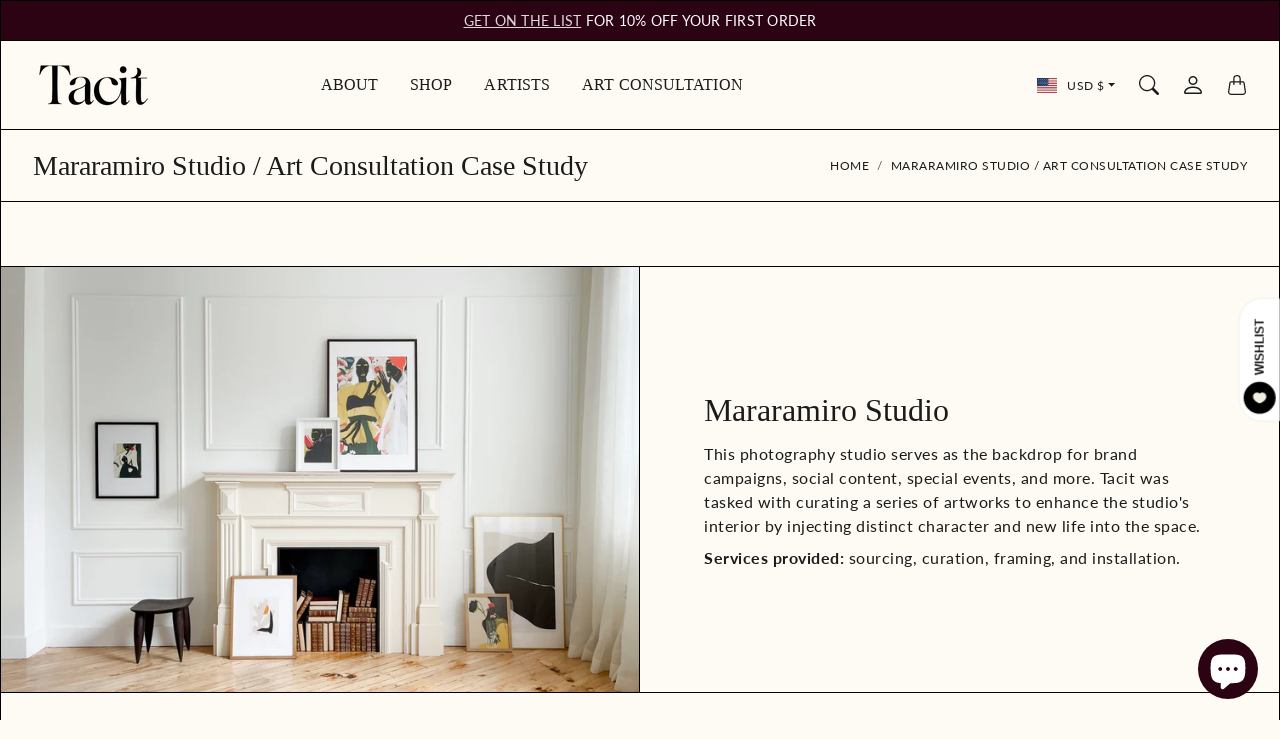

--- FILE ---
content_type: text/css
request_url: https://tacitcollective.com/cdn/shop/t/16/assets/component-product-card.css?v=62038431224633676141749414043
body_size: 137
content:
.ProductCard__Inner{position:relative}.ProductCard__Image{-o-object-fit:cover;object-fit:cover}.ProductCard__Vendor{word-break:break-word}.ProductCard__NoImageTitle{display:flex;justify-content:center;align-items:center;padding:1rem}.ProductCard__ImageWrapper{display:block;position:relative}.ProductCard__Image.ProductCard__Image--alternate,.ProductCard__ImageWrapper--withAlternateImage:hover .ProductCard__Image{opacity:0}.ProductCard__ImageWrapper--withAlternateImage:hover .ProductCard__Image--alternate{opacity:1}.ProductCard__Info{margin-top:0;padding:1rem}.ProductCard__Info.ProductCard__Info--left{text-align:start}.ProductCard__Info.ProductCard__Info--left .SwatchList{justify-content:flex-start}.ProductCard__Info.ProductCard__Info--right{text-align:end}.ProductCard__Info.ProductCard__Info--right .SwatchList{justify-content:flex-end}.ProductCard__Info.ProductCard__Info--center{text-align:center}.ProductCard__Info.ProductCard__Info--center .SwatchList{justify-content:center}.ProductCard__Title{word-break:break-word;margin-bottom:0;font-family:var(--tg-sys-typescale-title-medium-font);font-style:var(--tg-sys-typescale-title-medium-style);font-weight:var(--tg-sys-typescale-title-medium-weight);font-size:var(--tg-sys-typescale-title-medium-size);line-height:var(--tg-sys-typescale-title-medium-line-height);letter-spacing:var(--tg-sys-typescale-title-medium-tracking)}.ProductCard__Meta{line-height:1.3}.ProductCard__LabelList{position:absolute;top:1rem;left:1rem}.ProductCard__Label.Badge{display:block;margin-top:2px;border-radius:var(--tg-product-badge-corner-radius)}.ProductCard__ActionList{position:absolute;top:1rem;right:1rem;display:none}.ProductCard__ActionList .ProductCard__Action{border-radius:3rem;background-color:#fff6}@media screen and (min-width: 1008px){.ProductCard:hover .ProductCard__ActionList{display:block}}.ProductCard__Action{height:3rem;width:3rem;max-width:100%;display:flex;justify-content:center;align-items:center;border-radius:2px;margin-bottom:.5rem;color:var(--tg-sys-color-on-background)}.ProductCard__Action svg{fill:var(--tg-sys-color-on-background-lighten)}.ProductCard__Action.Loading .Icon{display:none}.ProductCard__ColorSwatch{margin-top:.25rem}.ProductCard__ColorSwatch .SwatchList .ImageSwatchWrapper{width:1.5rem}.ProductCard__ColorSwatch .SwatchList+.SwatchList{margin-top:.25rem}.ProductCard__ColorSwatch .SwatchList .ColorSwatchWrapper .ColorSwatch{width:.75rem;height:.75rem}.ProductCard__ColorSwatch .SwatchList{margin-bottom:-.25rem}.ProductCard__ColorSwatch .SwatchList li{-webkit-margin-end:.25rem;margin-inline-end:.25rem;margin-bottom:.25rem}.ProductCard__ColorSwatch--hideSoldOutVariants .Unavailable{display:none}@media screen and (max-width: 1007px){.ProductListWrapper{overflow:hidden}}.ProductList--carousel.Carousel{-webkit-margin-start:0;margin-inline-start:0;margin-top:-1px;-webkit-margin-end:-1px;margin-inline-end:-1px;border-top:1px solid var(--tg-sys-color-outline)}.ProductList--carousel.Carousel .Carousel__Item{-webkit-border-end:1px solid var(--tg-sys-color-outline);border-inline-end:1px solid var(--tg-sys-color-outline);border-bottom:1px solid var(--tg-sys-color-outline);padding:0}@media screen and (max-width: 1007px){.ProductList--carousel.Carousel .Carousel__Item{width:42%}}@media screen and (max-width: 640px){.ProductList--carousel.Carousel .Carousel__Item{width:68%}}.ProductCard--imageBottom{height:100%}.ProductCard--imageBottom .ProductCard__Inner{display:flex;flex-direction:column;height:100%}.ProductCard--imageBottom .ProductCard__ImageWrapper{order:2}.ProductCard--imageBottom .ProductCard__Info{order:1;flex-grow:1}
/*# sourceMappingURL=/cdn/shop/t/16/assets/component-product-card.css.map?v=62038431224633676141749414043 */


--- FILE ---
content_type: text/css
request_url: https://tacitcollective.com/cdn/shop/t/16/assets/template-page.css?v=47579169032831490031749414044
body_size: -114
content:
.Page{display:flex;flex-wrap:wrap;border-top:1px solid var(--tg-sys-color-outline)}.PageLeft{width:100%}.PageRight{display:none;position:relative}@media screen and (min-width: 1008px){.PageLeft{width:50%;flex-grow:1;-webkit-margin-end:-1px;margin-inline-end:-1px;-webkit-border-end:1px solid var(--tg-sys-color-outline);border-inline-end:1px solid var(--tg-sys-color-outline);position:relative}.PageLeft--borderBottom{border-bottom:1px solid var(--tg-sys-color-outline)}.PageRight{display:block;width:50%;border-bottom:1px solid var(--tg-sys-color-outline)}}.PageRight__Inner,.PageLeft__Inner{position:-webkit-sticky;position:sticky;top:calc(var(--tg-header-height, 0px) * var(--use-sticky-header, 0))}.Template--page .TextBanner{border-radius:0}.Template--page .TextBanner__Title{margin-bottom:.5rem}.Template--page .TextBanner--center{text-align:center}.Template--page .Page{border-top:1px solid var(--tg-sys-color-outline)}.Template--page .ContactText{display:flex;flex-wrap:wrap;margin-top:-1px;-webkit-margin-end:-1px;margin-inline-end:-1px;border-top:1px solid var(--tg-sys-color-outline)}.Template--page .ContactText .ContactText__Item{padding:1rem;width:33.333333%;flex-wrap:wrap;flex-grow:1;-webkit-border-end:1px solid var(--tg-sys-color-outline);border-inline-end:1px solid var(--tg-sys-color-outline);border-bottom:1px solid var(--tg-sys-color-outline)}.Template--page .Page__Content,.Template--page .Page__TextBanner,.Template--page .Page__ContactForm,.Template--page .Page__Questions{border-bottom:1px solid var(--tg-sys-color-outline)}.Template--page .Page__Questions .Accordion__Collapse{border-left:1px solid rgba(var(--tg-sys-color-on-background-rgb),.75);border-right:1px solid rgba(var(--tg-sys-color-on-background-rgb),.75);border-bottom:1px solid rgba(var(--tg-sys-color-on-background-rgb),.75)}.Template--page .Page__ContactForm .ContactForm__Description{font-family:var(--tg-sys-typescale-body-large-font);font-style:var(--tg-sys-typescale-body-large-style);font-weight:var(--tg-sys-typescale-body-large-weight);font-size:var(--tg-sys-typescale-body-large-size);line-height:var(--tg-sys-typescale-body-large-line-height);letter-spacing:var(--tg-sys-typescale-body-large-tracking);margin-bottom:2rem}@media screen and (min-width: 641px){.Template--page .Page__ContactForm .ContactForm__Description{margin-bottom:1.5rem}}
/*# sourceMappingURL=/cdn/shop/t/16/assets/template-page.css.map?v=47579169032831490031749414044 */


--- FILE ---
content_type: text/css
request_url: https://tacitcollective.com/cdn/shop/t/16/assets/section-featured-row.css?v=77234467609927486571749414044
body_size: 193
content:
.FeaturedRow{padding:0;border-top:1px solid var(--tg-sys-color-outline);border-bottom:1px solid var(--tg-sys-color-outline);position:relative}.FeaturedRow .SectionHeader{padding:1.75rem 2rem;margin-bottom:0}.FeatureRow__ContentWrapper{border-bottom:1px solid var(--tg-sys-color-outline);padding-top:calc(var(--tg-header-height) * var(--section-is-first, 0) * var(--header-is-transparent) - 1rem * var(--section-is-first, 0) * var(--header-is-transparent) * var(--header-has-no-bottom-border))}@media screen and (min-width: 641px){.FeatureRow__ContentWrapper{border-bottom:none;padding:2rem;padding-top:calc(2rem + var(--tg-header-height) * var(--section-is-first, 0) * var(--header-is-transparent) - 2rem * var(--section-is-first, 0) * var(--header-is-transparent) * var(--header-has-no-bottom-border))}}@media screen and (min-width: 641px){.FeaturedRow--imageLeft .FeatureRow__ContentWrapper{order:2}}@media screen and (min-width: 641px){.FeaturedRow--imageLeft .FeaturedRow__ImageWrapper{-webkit-border-end:1px solid var(--tg-sys-color-outline);border-inline-end:1px solid var(--tg-sys-color-outline)}}@media screen and (max-width: 640px){.FeaturedRow--mobileImageTop .FeatureRow__ContentWrapper{padding-top:0;border-bottom:none;border-top:1px solid var(--tg-sys-color-outline);order:2}}@media screen and (min-width: 641px){.FeaturedRow--imageRight .FeatureRow__ContentWrapper{-webkit-border-end:1px solid var(--tg-sys-color-outline);border-inline-end:1px solid var(--tg-sys-color-outline)}}.FeaturedRow__ImageWrapper{width:100%;flex:0 0 auto}@media screen and (min-width: 641px){.FeaturedRow__ImageWrapper{width:50%}}.FeaturedRow__Body{display:flex;flex-wrap:wrap}.FeatureRow__ContentWrapper{display:flex;align-items:center;width:100%;flex:0 0 auto}@media screen and (min-width: 641px){.FeatureRow__ContentWrapper{width:50%}.FeatureRow__ContentWrapper.FeatureRow__ContentWrapper--contentTop{align-items:flex-start}.FeatureRow__ContentWrapper.FeatureRow__ContentWrapper--contentBottom{align-items:flex-end}}.FeatureRow__ContentWrapper .FeatureRow__Content{width:100%}.FeatureRow__ContentWrapper .FeatureRow__Content--alignLeft{text-align:start}.FeatureRow__ContentWrapper .FeatureRow__Content--alignLeft .ButtonGroup{justify-content:flex-start}.FeatureRow__ContentWrapper .FeatureRow__Content--alignCenter{text-align:center}.FeatureRow__ContentWrapper .FeatureRow__Content--alignCenter .ButtonGroup{justify-content:center}.FeatureRow__ContentWrapper .FeatureRow__Content--alignRight{text-align:end}.FeatureRow__ContentWrapper .FeatureRow__Content--alignRight .ButtonGroup{justify-content:flex-end}.Hr--absolute{position:absolute;top:var(--tg-hr-position-top);left:var(--tg-hr-position-left);width:var(--tg-hr-lenth);border:none;height:1px;background-color:var(--tg-sys-color-outline);display:block;margin:0}@media screen and (max-width: 640px){.Hr--absolute{display:none}}.Hr--vertical{width:1px;height:var(--tg-hr-lenth)}.FeaturedRow__Block--absolute{position:absolute;width:calc(var(--tg-featured-row-block-width) + 2px);height:calc(var(--tg-featured-row-block-height) + 1px);left:calc(var(--tg-featured-row-block-left) - 1px);top:var(--tg-featured-row-block-top);border:1px solid var(--tg-sys-color-outline);background-color:var(--tg-sys-color-background)}@media screen and (max-width: 640px){.FeaturedRow__Block--absolute{position:relative;width:auto;height:auto;left:auto;top:auto;border:none;border-top:1px solid var(--tg-sys-color-outline);background-color:transparent}}.FeaturedRow--floatImage .FeaturedRow__Block--absolute.FeaturedRow__Block--image{--tg-featured-row-block-width: 20%;--tg-featured-row-block-left: 15%;--tg-featured-row-block-top: 50%;height:auto;transform:translateY(-50%)}@media screen and (max-width: 640px){.FeaturedRow--floatImage .FeaturedRow__Block--absolute.FeaturedRow__Block--image{transform:none}}.FeaturedRow--floatImage .Hr--horizontalFull{--tg-hr-position-top: 50%;--tg-hr-position-left: 0%;--tg-hr-lenth: 100%}.FeaturedRow--floatImage .Hr--verticalFull{--tg-hr-position-top: 0%;--tg-hr-position-left: 75%;--tg-hr-lenth: 100%}.FeaturedRow--floatImage .Hr--verticalHalf{--tg-hr-position-top: 0%;--tg-hr-position-left: 25%;--tg-hr-lenth: 50% }.FeaturedRow--floatImage.FeaturedRow--imageLeft .FeaturedRow__Block--absolute.FeaturedRow__Block--image{--tg-featured-row-block-left: 65%}.FeaturedRow--floatImage.FeaturedRow--imageLeft .Hr--verticalFull{--tg-hr-position-left: 25%}.FeaturedRow--floatImage.FeaturedRow--imageLeft .Hr--verticalHalf{--tg-hr-position-left: 75%}[dir=rtl] .FeaturedRow--floatImage .FeaturedRow__Block--absolute.FeaturedRow__Block--image{--tg-featured-row-block-left: 65%}[dir=rtl] .FeaturedRow--floatImage .Hr--verticalFull{--tg-hr-position-left: 25%}[dir=rtl] .FeaturedRow--floatImage .Hr--verticalHalf{--tg-hr-position-left: 75%}[dir=rtl] .FeaturedRow--floatImage.FeaturedRow--imageLeft .FeaturedRow__Block--absolute.FeaturedRow__Block--image{--tg-featured-row-block-left: 15%}[dir=rtl] .FeaturedRow--floatImage.FeaturedRow--imageLeft .Hr--verticalFull{--tg-hr-position-left: 75%}[dir=rtl] .FeaturedRow--floatImage.FeaturedRow--imageLeft .Hr--verticalHalf{--tg-hr-position-left: 25%}
/*# sourceMappingURL=/cdn/shop/t/16/assets/section-featured-row.css.map?v=77234467609927486571749414044 */


--- FILE ---
content_type: text/css
request_url: https://tacitcollective.com/cdn/shop/t/16/assets/section-featured-columns.css?v=48456322362704917931749414044
body_size: -218
content:
section-featured-columns{display:block}.FeaturedColumns{--tg-featured-columns-background-color: var(--tg-sys-color-background);--tg-featured-columns-text-color: var(--tg-sys-color-on-background);border-top:1px solid var(--tg-sys-color-outline);background-color:var(--tg-featured-columns-background-color)}@media screen and (max-width: 640px){.FeaturedColumns--horizontal .FeaturedColumns__Body{overflow:hidden}.FeaturedColumns--horizontal .FeaturedColumns__Body .Grid{flex-wrap:nowrap;white-space:nowrap;overflow-x:auto;overflow-y:hidden;margin-bottom:-1rem;padding-bottom:1rem}.FeaturedColumns--horizontal .FeaturedColumns__Body .Grid .Grid__Item{white-space:normal;display:inline-block!important;width:88%}}.FeaturedColumnsCard{display:flex;flex-direction:column;margin-bottom:0}.FeaturedColumnsCard .FeaturedColumnsCard__Content{display:flex;flex-wrap:wrap}.FeaturedColumnsCard .FeaturedColumnsCard__Content.TextCenter{justify-content:center}.FeaturedColumnsCard .FeaturedColumnsCard__Content.TextStart{justify-content:flex-start}.FeaturedColumnsCard .FeaturedColumnsCard__Content.TextEnd{justify-content:flex-end}.FeaturedColumnsCard .FeaturedColumnsCard__Heading,.FeaturedColumnsCard .FeaturedColumnsCard__Excerpt{word-break:break-word;width:100%;color:var(--tg-featured-columns-text-color)}.FeaturedColumnsCard .FeaturedColumnsCard__Heading a,.FeaturedColumnsCard .FeaturedColumnsCard__Excerpt a,.FeaturedColumnsCard .FeaturedColumnsCard__Heading a:hover,.FeaturedColumnsCard .FeaturedColumnsCard__Excerpt a:hover{color:var(--tg-featured-columns-text-color)}.FeaturedColumnsCard .FeaturedColumnsCard__Heading,.FeaturedColumnsCard .FeaturedColumnsCard__Excerpt{width:100%}.FeaturedColumnsCard.FeaturedColumnsCard--imageBottom .FeaturedColumnsCard__ImageWrapper{order:2}.FeaturedColumnsCard__Content{padding:1.5rem}.FeaturedColumnsCard--blank{min-height:calc(var(--tg-container-gutter-y) * 2)}.FeaturedColumnsCard--text{height:100%}.FeaturedColumnsCard__Excerpt+.Button--primary,.FeaturedColumnsCard__Excerpt+.Button--outline{margin-top:.5rem}
/*# sourceMappingURL=/cdn/shop/t/16/assets/section-featured-columns.css.map?v=48456322362704917931749414044 */


--- FILE ---
content_type: text/css
request_url: https://tacitcollective.com/cdn/shop/t/16/assets/section-rich-text.css?v=130355609475446330161749414044
body_size: -560
content:
.RichText{border-bottom:1px solid var(--tg-sys-color-outline);border-top:1px solid var(--tg-sys-color-outline)}.RichText .SectionHeader{display:flex;flex-wrap:wrap;flex-direction:column;margin-bottom:0}.RichText.RichText--left .SectionHeader{align-items:flex-start;text-align:start}.RichText.RichText--left .ButtonGroup{justify-content:flex-start}.RichText.RichText--center .SectionHeader{align-items:center;text-align:center}.RichText.RichText--center .ButtonGroup{justify-content:center}.RichText.RichText--right .SectionHeader{align-items:flex-end;text-align:end}.RichText.RichText--right .ButtonGroup{justify-content:flex-end}
/*# sourceMappingURL=/cdn/shop/t/16/assets/section-rich-text.css.map?v=130355609475446330161749414044 */


--- FILE ---
content_type: text/css
request_url: https://tacitcollective.com/cdn/shop/t/16/assets/site-footer.css?v=128282651737668620341749414044
body_size: 5
content:
.Footer{--tg-footer-text-color: var(--tg-sys-color-on-background);margin-top:-1px;border-top:1px solid var(--tg-sys-color-outline)}.Footer .Form__Input::-moz-placeholder{color:var(--tg-footer-text-color);word-break:break-word}.Footer .Form__Input:-ms-input-placeholder{color:var(--tg-footer-text-color);word-break:break-word}.Footer,.Footer a,.Footer .FooterBlock__Title,.Footer .FooterBlock__Content,.Footer .Nav__Link,.Footer__Bottom .Footer__StoreName,.Footer__Bottom .Footer__ThemeAuthor a,.Footer .Form__Submit,.Footer .Form__Input,.Footer .Form__Input::placeholder,.Footer__Localization .Dropdown__Toggle{color:var(--tg-footer-text-color);word-break:break-word}.Footer__Localization .Dropdown__Toggle{border:none}.Footer .Form__Input::-moz-placeholder{opacity:.8}.Footer .Form__Input:-ms-input-placeholder{opacity:.8}.Footer .Form__Input::placeholder{opacity:.8}.Footer .FooterBlock__Content.RTE a{color:var(--tg-footer-text-color);-webkit-text-decoration-color:var(--tg-footer-text-color);text-decoration-color:var(--tg-footer-text-color)}.FooterBlock--newsletter .Form__InputGroup .Form__Submit,.FooterBlock--newsletter .Form__InputGroup .Form__Input{border-color:var(--tg-footer-text-color)}.FooterBlock--newsletter .Form__InputGroup .Form__Input{z-index:1}.FooterBlock--newsletter .Form__InputGroup .Form__Submit{-webkit-margin-start:-1px;margin-inline-start:-1px}.FooterBlock__Title{font-family:var(--tg-sys-typescale-title-medium-font);font-style:var(--tg-sys-typescale-title-medium-style);font-weight:var(--tg-sys-typescale-title-medium-weight);font-size:var(--tg-sys-typescale-title-medium-size);line-height:var(--tg-sys-typescale-title-medium-line-height);letter-spacing:var(--tg-sys-typescale-title-medium-tracking)}.Footer{padding-top:1.5rem;padding-right:.5rem;padding-left:.5rem}@media screen and (min-width: 641px){.Footer{padding-top:3rem}}@media screen and (min-width: 1008px){.Footer{padding-top:4rem}}@media screen and (min-width: 1280px){.Footer{padding-top:6rem}}.Footer__Main{display:flex;flex-wrap:wrap;justify-content:center}.FooterBlocks{display:flex;flex-wrap:wrap;justify-content:space-between;width:100%}@media screen and (max-width: 1007px){.FooterBlocks{margin-top:1.5rem}}.FooterBlocks .FooterBlock{margin-bottom:1.5rem}@media screen and (min-width: 641px){.FooterBlock--text{flex-basis:24rem}}.FooterBlock--newsletter .Form__InputGroup{margin-top:.5rem}.FooterBlock--newsletter .Form__InputGroup .Form__Input{padding-top:.375rem;padding-bottom:.375rem;flex:1 1 auto;width:1%}.FooterBlock--newsletter .Form__InputGroup .Form__Submit{padding-top:.375rem;padding-bottom:.375rem;flex:0 1 auto;width:auto}@media screen and (min-width: 1280px){.FooterBlock--newsletter{flex-basis:24rem}}.FooterBlock--newsletter .Form__Alert{padding:1rem}.Footer__Bottom{display:flex;flex-wrap:wrap;justify-content:center;border-top:1px solid #fff;padding-top:1rem;margin-top:1.5rem}@media screen and (min-width: 1280px){.Footer__Bottom{margin-top:3rem}}.Footer__Copyright,.Footer__Localization,.Footer__Payments{padding-top:1rem;padding-bottom:1rem;display:flex;flex-wrap:wrap;align-items:center;justify-content:center;width:100%}.Footer__Localization{padding-top:0}.Footer__Copyright{padding-top:0;margin-bottom:1rem}.Footer__ThemeAuthor{margin:0 12px;font-weight:700}.Footer--withNoMainContent{padding-top:0}.Footer--withNoMainContent .Footer__Bottom{margin-top:0;border:none}.Footer--withNoMainContent .Footer__Copyright{margin-bottom:0}@media screen and (min-width: 1280px){.Footer__Bottom{padding-bottom:1rem;align-items:center;justify-content:space-between}.Footer__Bottom .Footer__Copyright,.Footer__Bottom .Footer__Localization,.Footer__Bottom .Footer__Payments{padding:0;width:auto}.Footer__Bottom .Footer__Copyright{margin-bottom:0;order:1;flex-grow:1;justify-content:flex-start}.Footer__Bottom .Footer__Localization{order:2}.Footer__Bottom .Footer__Localization .Dropdown__Toggle.Button{border:none}.Footer__Bottom .Footer__Payments{order:3}}.FooterBlock__FollowOnShop{margin-top:.5rem}.Footer__LogoImageWrapper{margin-bottom:.5rem}
/*# sourceMappingURL=/cdn/shop/t/16/assets/site-footer.css.map?v=128282651737668620341749414044 */


--- FILE ---
content_type: text/javascript
request_url: https://tacitcollective.com/cdn/shop/t/16/assets/section-featured-columns.js?v=118603397518180287961749414044
body_size: -203
content:
if(!customElements.get("section-featured-columns")){class TG_SectionFeaturedColumns extends HTMLElement{constructor(){super()}connectedCallback(){var _this=this;this.options=JSON.parse(this.getAttribute("data-section-settings")),this.options.animationType==="staggering"&&(this.intersectionObserver=new IntersectionObserver(this._reveal.bind(this)),themegoal.helpers.Dom.nodeListToArray(this.querySelectorAll(".FeaturedColumnsCard")).forEach(function(item){_this.intersectionObserver.observe(item)}))}disconnectedCallback(){this.intersectionObserver&&this.intersectionObserver.disconnect()}_reveal(results){var _this=this,toReveal=[];results.forEach(function(result){(result.isIntersecting||result.intersectionRatio>0)&&(toReveal.push(result.target),_this.intersectionObserver.unobserve(result.target))}),toReveal.length!==0&&themegoal.libs.anime({targets:toReveal,opacity:[0,1],translateY:[30,0],duration:500,easing:"cubicBezier(.5, .05, .1, .3)",delay:themegoal.libs.anime.stagger(300)})}}customElements.define("section-featured-columns",TG_SectionFeaturedColumns)}
//# sourceMappingURL=/cdn/shop/t/16/assets/section-featured-columns.js.map?v=118603397518180287961749414044


--- FILE ---
content_type: text/javascript
request_url: https://tacitcollective.com/cdn/shop/t/16/assets/custom.js?v=4244278962831210641749414044
body_size: -773
content:
//# sourceMappingURL=/cdn/shop/t/16/assets/custom.js.map?v=4244278962831210641749414044


--- FILE ---
content_type: text/javascript
request_url: https://tacitcollective.com/cdn/shop/t/16/assets/component-product-form.js?v=179371557496705050351749414043
body_size: 16
content:
if(!customElements.get("product-form")){class TG_ProductForm extends HTMLElement{constructor(){super()}connectedCallback(){this.delegateElement=new themegoal.libs.Delegate(this),this.delegateElement.on("click",'[data-action="add-to-cart"]',this._addToCart.bind(this))}disconnectedCallback(){this.delegateElement&&this.delegateElement.destroy()}_addToCart(event){let _this=this;event.preventDefault();let formElement=document.getElementById(event.target.getAttribute("form")),addToCartButton=event.target;addToCartButton.setAttribute("disabled","disabled"),document.dispatchEvent(new CustomEvent("theme:loading:start")),fetch(window.routes.cartAddUrl+".js",{body:JSON.stringify(themegoal.components.Form.serialize(formElement)),credentials:"same-origin",method:"POST",headers:{"Content-Type":"application/json","X-Requested-With":"XMLHttpRequest"}}).then(function(response){document.dispatchEvent(new CustomEvent("theme:loading:end")),response.ok?window.theme.cartType=="page"?window.location.href=window.routes.cartUrl:(addToCartButton.removeAttribute("disabled"),response.json().then(function(data){_this.dispatchEvent(new CustomEvent("product:added",{bubbles:!0,detail:{variant:_this.currentVariant,quantity:parseInt(formElement.querySelector('[name="quantity"]').value),cartItemKey:data.key}}))})):response.json().then(function(content){var errorMessageElement=document.createElement("div");errorMessageElement.className="Alert Alert--danger",typeof content.description=="object"?errorMessageElement.innerHTML=content.message:errorMessageElement.innerHTML=content.description,addToCartButton.removeAttribute("disabled"),addToCartButton.insertAdjacentElement("beforeBegin",errorMessageElement),setTimeout(function(){errorMessageElement.remove()},8e3)})}),event.preventDefault()}}customElements.define("product-form",TG_ProductForm)}
//# sourceMappingURL=/cdn/shop/t/16/assets/component-product-form.js.map?v=179371557496705050351749414043


--- FILE ---
content_type: text/javascript
request_url: https://tacitcollective.com/cdn/shop/t/16/assets/section-cart-drawer.js?v=183776608143955176511749414044
body_size: 1162
content:
if(!customElements.get("section-cart-drawer")){class TG_SectionCartDrawer extends HTMLElement{constructor(){super()}connectedCallback(){this.element=this,this.delegateElement=new themegoal.libs.Delegate(this.element),this.documentDelegate=new themegoal.libs.Delegate(document.documentElement),this.options=JSON.parse(this.element.getAttribute("data-section-settings")),this.itemCount=this.options.itemCount,this.showCrossSell=this.options.showCrossSell,this.firstItemProductId=this.options.firstItemProductId,this.preFirstItemProductId="0",this.sidebarDrawer=new themegoal.components.Drawer(this),this.element.addEventListener("hidden.tg.Drawer",this._onDrawerClosed.bind(this)),this._bindEventsListeners()}disconnectedCallback(){this.delegateElement&&this.delegateElement.destroy(),this.documentDelegate&&this.documentDelegate.destroy(),this.sidebarDrawer&&this.sidebarDrawer.hide()}_bindEventsListeners(){this.delegateElement.on("change","#CartNote",this._updateCartNote.bind(this)),this.delegateElement.on("click",'[data-action="update-item-quantity"], [data-action="remove-item"]',this._updateItemQuantity.bind(this)),this.delegateElement.on("change",".CartItem__QuantityNum",this._updateItemQuantity.bind(this)),document.addEventListener("product:added",this._onProductAdded.bind(this)),this.documentDelegate.on("cart:refresh",this._rerenderCart.bind(this,!1))}_loadRecommendationsComplementary(){var _this=this;if(this.itemCount<1&&(this.element.querySelector(".CartDrawerCrossSell").style.display="none",this.firstItemProductId="0",this.preFirstItemProductId="0"),!(this.firstItemProductId=="0"||_this.preFirstItemProductId==_this.firstItemProductId)){var url=window.routes.productRecommendationsUrl+"?section_id=cart-drawer-cross-sell&intent=complementary&product_id="+this.firstItemProductId+"&limit="+this.options.recommendationsComplementaryCount;return fetch(url).then(function(response){return response.text().then(function(content){var container=document.createElement("div");container.innerHTML=content;let recommendationsElement=_this.element.querySelector(".CartDrawerCrossSell .CartDrawerCrossSell__Body"),cartDrawerCrossSellHiddenFromsrecommendationsElement=_this.element.querySelector(".CartDrawerCrossSellHiddenFroms");container.querySelector(".Carousel__Item")?(recommendationsElement.querySelector(".ProductList--carousel").innerHTML=container.querySelector(".CartDrawerCrossSell__Body").innerHTML,cartDrawerCrossSellHiddenFromsrecommendationsElement.innerHTML=container.querySelector(".CartDrawerCrossSellHiddenFroms").innerHTML,new themegoal.components.Carousel(recommendationsElement.querySelector("[data-carousel-config]")),_this.element.querySelector(".CartDrawerCrossSell").style.display="block"):_this.element.querySelector(".CartDrawerCrossSell").style.display="none",_this.preFirstItemProductId=_this.firstItemProductId})})}}_updateCartNote(event,target){fetch(window.routes.cartUrl+"/update.js",{body:JSON.stringify({note:target.value}),credentials:"same-origin",method:"POST",headers:{"Content-Type":"application/json","X-Requested-With":"XMLHttpRequest"}})}_updateItemQuantity(event,target){var _this=this;document.dispatchEvent(new CustomEvent("theme:loading:start"));var quantity=null,elementToAnimate=null;target.tagName==="INPUT"?quantity=parseInt(Math.max(parseInt(target.value)||1,1)):quantity=parseInt(target.getAttribute("data-quantity")),quantity===0&&(elementToAnimate=target.closest(".CartItem__Wrapper")),fetch(window.routes.cartChangeUrl+".js",{body:JSON.stringify({id:target.getAttribute("data-line-id"),quantity}),credentials:"same-origin",method:"POST",headers:{"Content-Type":"application/json","X-Requested-With":"XMLHttpRequest"}}).then(function(cart){cart.json().then(function(content){_this.itemCount=content.item_count,_this._rerenderCart(elementToAnimate),document.dispatchEvent(new CustomEvent("theme:loading:end"))})}),event.preventDefault()}_onProductAdded(event){var _this=this;this.itemCount+=event.detail.quantity,this._rerenderCart().then(function(){_this.sidebarDrawer.show()})}_onDrawerClosed(){let cartDrawerNoteElement=document.getElementById("CartDrawerNoteCollapse");cartDrawerNoteElement&&new themegoal.components.Collapse(cartDrawerNoteElement,{toggle:!1}).hide()}_rerenderCart(elementToAnimate){var _this=this;return fetch(window.routes.cartUrl+"?section_id="+this.options.sectionId+"&timestamp="+Date.now(),{credentials:"same-origin",method:"GET"}).then(function(content){elementToAnimate?themegoal.libs.anime({targets:elementToAnimate,opacity:0,height:0,duration:500,easing:"easeOutCubic",complete:function(anim){content.text().then(function(html){_this._replaceContent(html)})}}):content.text().then(function(html){_this._replaceContent(html)})})}_replaceContent(html){let _this=this,tempElement=document.createElement("div");tempElement.innerHTML=html;let cartNodeParent=this.element.querySelector(".Form--cart").parentNode,cartDrawerItemsParent=this.element.querySelector(".CartDrawer__Items").parentNode,cartFooterParent=this.element.querySelector(".Drawer__Footer").parentNode,currentScrollPosition=this.element.querySelector(".Drawer__Body").scrollTop;cartDrawerItemsParent.replaceChild(tempElement.querySelector(".CartDrawer__Items"),this.element.querySelector(".CartDrawer__Items")),cartFooterParent.replaceChild(tempElement.querySelector(".Drawer__Footer"),this.element.querySelector(".Drawer__Footer")),this.element.querySelector(".Drawer__Body").scrollTop=currentScrollPosition;let cartResult=JSON.parse(tempElement.querySelector(".CartDrawer").getAttribute("data-section-settings")),cartCount=themegoal.helpers.Dom.nodeListToArray(document.querySelectorAll(".CartCountBubble")),cartText=themegoal.helpers.Dom.nodeListToArray(document.querySelectorAll(".CartCountText")),cartQuantity=themegoal.helpers.Dom.nodeListToArray(document.querySelectorAll(".CartCountBubble__Count"));if(this.itemCount=cartResult.itemCount,this.firstItemProductId=cartResult.firstItemProductId,cartCount.forEach(function(item){_this.itemCount===0?item.classList.remove("Visible"):item.classList.add("Visible")}),cartText.forEach(function(item){_this.itemCount===0?item.classList.add("Visible"):item.classList.remove("Visible")}),cartQuantity.forEach(function(item){item.textContent=_this.itemCount}),this.options.freeShippingThreshold){let freeShippingElement=cartNodeParent.querySelector(".CartDrawer__ShippingAmountNotice");if(freeShippingElement){let cartTotalPrice=freeShippingElement.getAttribute("data-cart-total-price"),cartCurrencySymbol=freeShippingElement.getAttribute("data-cart-currency-symbol");cartTotalPrice=parseInt(cartTotalPrice);let freeShippingAmount=Math.round(this.options.freeShippingAmount*(Shopify.currency.rate||1));if(cartTotalPrice>=freeShippingAmount)freeShippingElement.innerHTML=this.options.freeShippingString;else{let freeShippingAmountString=this.options.freeShippingAmountString;freeShippingAmountString=freeShippingAmountString.replace("remaining__amount",""+cartCurrencySymbol+(freeShippingAmount-cartTotalPrice)/100),freeShippingElement.innerHTML=freeShippingAmountString}}}this.showCrossSell&&this._loadRecommendationsComplementary()}}customElements.define("section-cart-drawer",TG_SectionCartDrawer)}
//# sourceMappingURL=/cdn/shop/t/16/assets/section-cart-drawer.js.map?v=183776608143955176511749414044
